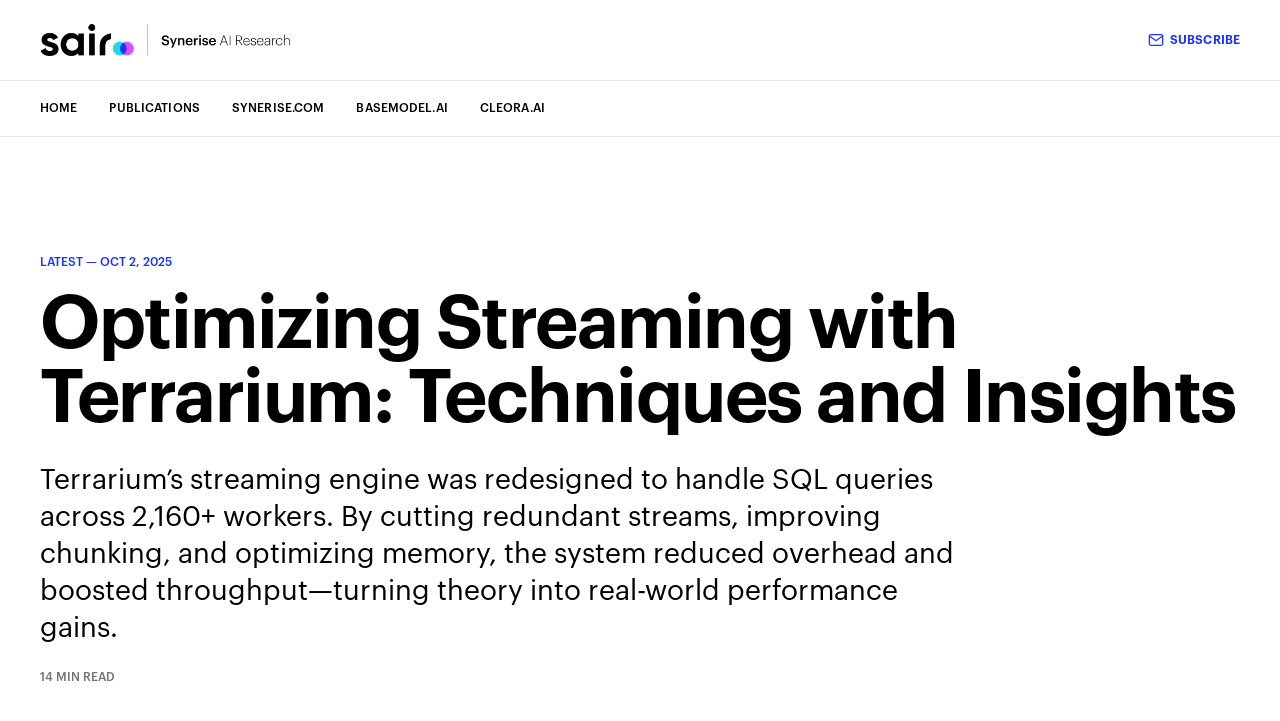

--- FILE ---
content_type: text/html; charset=utf-8
request_url: https://sair.synerise.com/
body_size: 7602
content:
<!DOCTYPE html>
<html lang="en">

<head>
    <meta charset="utf-8">
    <meta name="viewport" content="width=device-width, initial-scale=1">
    <title>Synerise AI/BigData Research | SAIR</title>
    <link rel="preconnect" href="https://fonts.googleapis.com">
    <link rel="preconnect" href="https://fonts.gstatic.com" crossorigin>
    <link rel="stylesheet" href="https://fonts.googleapis.com/css2?family=Lora:ital,wght@0,400;0,500;0,600;0,700;1,400;1,700&family=Inter:wght@400;500;600;700;800&display=swap">
    <link rel="stylesheet" href="https://sair.synerise.com/assets/built/screen.css?v=98b3feb65b">

    <meta name="description" content="Synerise AI/BigData Research is a lab focused on behavioral modeling, recommendations, large-scale data and graphs processing.">
    <link rel="icon" href="https://sair.synerise.com/content/images/size/w256h256/2021/12/synerise-avatar-s.png" type="image/png">
    <link rel="canonical" href="https://sair.synerise.com/">
    <meta name="referrer" content="no-referrer-when-downgrade">
    <link rel="next" href="https://sair.synerise.com/page/2/">
    
    <meta property="og:site_name" content="Synerise AI/BigData Research">
    <meta property="og:type" content="website">
    <meta property="og:title" content="Synerise AI Research">
    <meta property="og:description" content="The lab focused on behavioral modeling, recommendations, large-scale data and graphs processing. We share our ideas, models, and experimental results, also presenting our take on important breakthroughs and interesting technologies. We hope to build a better and more thorough.">
    <meta property="og:url" content="https://sair.synerise.com/">
    <meta property="og:image" content="https://sair.synerise.com/content/images/size/w1200/2024/08/64c907d028c2823d70e26f09_MicrosoftTeams-image--7--2.png">
    <meta name="twitter:card" content="summary_large_image">
    <meta name="twitter:title" content="Synerise AI Research">
    <meta name="twitter:description" content="The lab focused on behavioral modeling, recommendations, large-scale data and graphs processing. We share our ideas, models, and experimental results, also presenting our take on important breakthroughs and interesting technologies. We hope to build a better and more thorough.">
    <meta name="twitter:url" content="https://sair.synerise.com/">
    <meta name="twitter:image" content="https://sair.synerise.com/content/images/size/w1200/2024/08/64c907d028c2823d70e26f09_MicrosoftTeams-image--7--1.png">
    <meta name="twitter:site" content="@SAIRblog">
    <meta property="og:image:width" content="1200">
    <meta property="og:image:height" content="628">
    
    <script type="application/ld+json">
{
    "@context": "https://schema.org",
    "@type": "WebSite",
    "publisher": {
        "@type": "Organization",
        "name": "Synerise AI/BigData Research",
        "url": "https://sair.synerise.com/",
        "logo": {
            "@type": "ImageObject",
            "url": "https://sair.synerise.com/content/images/2022/01/sair-black-etext-1.png"
        }
    },
    "url": "https://sair.synerise.com/",
    "name": "Synerise AI/BigData Research",
    "image": {
        "@type": "ImageObject",
        "url": "https://sair.synerise.com/content/images/size/w1200/2024/08/64c907d028c2823d70e26f09_MicrosoftTeams-image--7-.png",
        "width": 1200,
        "height": 628
    },
    "mainEntityOfPage": "https://sair.synerise.com/",
    "description": "Synerise AI/BigData Research is a lab focused on behavioral modeling, recommendations, large-scale data and graphs processing."
}
    </script>

    <meta name="generator" content="Ghost 6.13">
    <link rel="alternate" type="application/rss+xml" title="Synerise AI/BigData Research" href="https://sair.synerise.com/rss/">
    <script defer src="https://cdn.jsdelivr.net/ghost/portal@~2.56/umd/portal.min.js" data-i18n="true" data-ghost="https://sair.synerise.com/" data-key="cfb0ec8313a422180c3c92907a" data-api="https://synerise-s-a.ghost.io/ghost/api/content/" data-locale="en" crossorigin="anonymous"></script><style id="gh-members-styles">.gh-post-upgrade-cta-content,
.gh-post-upgrade-cta {
    display: flex;
    flex-direction: column;
    align-items: center;
    font-family: -apple-system, BlinkMacSystemFont, 'Segoe UI', Roboto, Oxygen, Ubuntu, Cantarell, 'Open Sans', 'Helvetica Neue', sans-serif;
    text-align: center;
    width: 100%;
    color: #ffffff;
    font-size: 16px;
}

.gh-post-upgrade-cta-content {
    border-radius: 8px;
    padding: 40px 4vw;
}

.gh-post-upgrade-cta h2 {
    color: #ffffff;
    font-size: 28px;
    letter-spacing: -0.2px;
    margin: 0;
    padding: 0;
}

.gh-post-upgrade-cta p {
    margin: 20px 0 0;
    padding: 0;
}

.gh-post-upgrade-cta small {
    font-size: 16px;
    letter-spacing: -0.2px;
}

.gh-post-upgrade-cta a {
    color: #ffffff;
    cursor: pointer;
    font-weight: 500;
    box-shadow: none;
    text-decoration: underline;
}

.gh-post-upgrade-cta a:hover {
    color: #ffffff;
    opacity: 0.8;
    box-shadow: none;
    text-decoration: underline;
}

.gh-post-upgrade-cta a.gh-btn {
    display: block;
    background: #ffffff;
    text-decoration: none;
    margin: 28px 0 0;
    padding: 8px 18px;
    border-radius: 4px;
    font-size: 16px;
    font-weight: 600;
}

.gh-post-upgrade-cta a.gh-btn:hover {
    opacity: 0.92;
}</style>
    <script defer src="https://cdn.jsdelivr.net/ghost/sodo-search@~1.8/umd/sodo-search.min.js" data-key="cfb0ec8313a422180c3c92907a" data-styles="https://cdn.jsdelivr.net/ghost/sodo-search@~1.8/umd/main.css" data-sodo-search="https://synerise-s-a.ghost.io/" data-locale="en" crossorigin="anonymous"></script>
    
    <link href="https://sair.synerise.com/webmentions/receive/" rel="webmention">
    <script defer src="/public/cards.min.js?v=98b3feb65b"></script>
    <link rel="stylesheet" type="text/css" href="/public/cards.min.css?v=98b3feb65b">
    <script defer src="/public/member-attribution.min.js?v=98b3feb65b"></script>
    <script defer src="/public/ghost-stats.min.js?v=98b3feb65b" data-stringify-payload="false" data-datasource="analytics_events" data-storage="localStorage" data-host="https://sair.synerise.com/.ghost/analytics/api/v1/page_hit"  tb_site_uuid="d663d39b-90f2-452a-ac9f-05a6d103fde7" tb_post_uuid="undefined" tb_post_type="null" tb_member_uuid="undefined" tb_member_status="undefined"></script><style>:root {--ghost-accent-color: #1e33ff;}</style>
    <style>

  .gh-portal-triggerbtn-iframe{
    left:0px !important;
  }
    @font-face {
        font-family: Graphik;
        src: url("/assets/webfonts/Graphik-Regular.otf") format("opentype");
        font-weight: bold;
        font-style: normal;
        font-display: swap
    }

    @font-face {
        font-family: Graphik;
        src: url("/assets/webfonts/Graphik-RegularItalic.otf") format("opentype");
        font-weight: normal;
        font-style: italic;
        font-display: swap
    }

    @font-face {
        font-family: Graphik;
        src: url("/assets/webfonts/Graphik-BlackItalic.otf") format("opentype");
        font-weight: 900;
        font-style: italic;
        font-display: swap
    }

    @font-face {
        font-family: Graphik;
        src: url("/assets/webfonts/Graphik-LightItalic.otf") format("opentype");
        font-weight: 300;
        font-style: italic;
        font-display: swap
    }

    @font-face {
        font-family: Graphik;
        src: url("/assets/webfonts/Graphik-Extralight.otf") format("opentype");
        font-weight: 200;
        font-style: normal;
        font-display: swap
    }

    @font-face {
        font-family: Graphik;
        src: url("/assets/webfonts/Graphik-Super.otf") format("opentype");
        font-weight: normal;
        font-style: normal;
        font-display: swap
    }

    @font-face {
        font-family: Graphik;
        src: url("/assets/webfonts/Graphik-BoldItalic.otf") format("opentype");
        font-weight: bold;
        font-style: italic;
        font-display: swap
    }

    @font-face {
        font-family: Graphik;
        src: url("/assets/webfonts/Graphik-MediumItalic.otf") format("opentype");
        font-weight: 500;
        font-style: italic;
        font-display: swap
    }

    @font-face {
        font-family: Graphik;
        src: url("/assets/webfonts/Graphik-SemiboldItalic.otf") format("opentype");
        font-weight: 600;
        font-style: italic;
        font-display: swap
    }

    @font-face {
        font-family: Graphik;
        src: url("/assets/webfonts/Graphik-ThinItalic.otf") format("opentype");
        font-weight: 100;
        font-style: italic;
        font-display: swap
    }

    @font-face {
        font-family: Graphik;
        src: url("/assets/webfonts/Graphik-ExtralightItalic.otf") format("opentype");
        font-weight: 200;
        font-style: italic;
        font-display: swap
    }

    @font-face {
        font-family: Graphik;
        src: url("/assets/webfonts/Graphik-Black.otf") format("opentype");
        font-weight: 900;
        font-style: normal;
        font-display: swap
    }

    @font-face {
        font-family: Graphik;
        src: url("/assets/webfonts/Graphik-Medium.otf") format("opentype");
        font-weight: 500;
        font-style: normal;
        font-display: swap
    }

    @font-face {
        font-family: Graphik;
        src: url("/assets/webfonts/Graphik-Thin.otf") format("opentype");
        font-weight: 100;
        font-style: normal;
        font-display: swap
    }

    @font-face {
        font-family: Graphik;
        src: url("/assets/webfonts/Graphik-Regular.otf") format("opentype");
        font-weight: normal;
        font-style: normal;
        font-display: swap
    }

    @font-face {
        font-family: Graphik;
        src: url("/assets/webfonts/Graphik-SuperItalic.otf") format("opentype");
        font-weight: 900;
        font-style: italic;
        font-display: swap
    }

    @font-face {
        font-family: Graphik;
        src: url("/assets/webfonts/Graphik-Light.otf") format("opentype");
        font-weight: 300;
        font-style: normal;
        font-display: swap
    }

    @font-face {
        font-family: Graphik;
        src: url("/assets/webfonts/Graphik-Semibold.otf") format("opentype");
        font-weight: 600;
        font-style: normal;
        font-display: swap
    }

    :root {
        --font-sans: Graphik, Inter, -apple-system, BlinkMacSystemFont, Segoe UI, Helvetica, Arial, sans-serif;
        --font-serif: Graphik, Lora, Times, serif;
        --font-mono: Graphik, Menlo, Consolas, Monaco, Liberation Mono, Lucida Console, monospace;
    }
</style>
<style>
    .nav a {
        font-weight: 500;
    }

    .gh-card-image img {
        width: 100%
    }

    .gh-subscribe,
    .gh-powered-by,
    .gh-signup .gh-signup-description {
        display: none
    }

    .gh-article:not(.no-image) .gh-article-header>* {
        grid-column: main-start/main-end
    }
    
    h1, h2, h3, h4, h5, h6, strong, .gh-navigation-label {
    	font-weight: 500;
    }
    
    .home-template .gh-card-image {
    	margin: unset !important
    }
    
    .home-template .gh-card-header {
    	margin: 40px 0px 26px 0px;
    }
</style>
<link rel="stylesheet" href="https://cdnjs.cloudflare.com/ajax/libs/prism/1.28.0/themes/prism-tomorrow.min.css" integrity="sha512-vswe+cgvic/XBoF1OcM/TeJ2FW0OofqAVdCZiEYkd6dwGXthvkSFWOoGGJgS2CW70VK5dQM5Oh+7ne47s74VTg==" crossorigin="anonymous" referrerpolicy="no-referrer" />
<link rel="stylesheet" href="https://cdn.jsdelivr.net/npm/katex@0.16.0/dist/katex.css" crossorigin="anonymous">
<script defer src="https://cdn.jsdelivr.net/npm/katex@0.16.0/dist/katex.js" crossorigin="anonymous"></script>
<script defer src="https://cdn.jsdelivr.net/npm/katex@0.16.0/dist/contrib/auto-render.min.js" crossorigin="anonymous" onload="renderMathInElement(document.body);"></script>
</head>

<body class="home-template is-head-b--a_n">
    <div class="gh-site">
        <header id="gh-head" class="gh-head gh-outer">
            <div class="gh-head-inner gh-inner">
                <div class="gh-head-brand">
                    <a class="gh-head-logo" href="https://sair.synerise.com">
                            <img src="https://sair.synerise.com/content/images/2022/01/sair-black-etext-1.png" alt="Synerise AI/BigData Research">
                    </a>
                    <button class="gh-burger"></button>
                </div>

                <nav class="gh-head-menu">
                    <ul class="nav">
    <li class="nav-home nav-current"><a href="https://sair.synerise.com/">Home</a></li>
    <li class="nav-publications"><a href="https://sair.synerise.com/publications/">Publications</a></li>
    <li class="nav-synerise-com"><a href="https://synerise.com/">Synerise.com</a></li>
    <li class="nav-basemodel-ai"><a href="https://basemodel.ai/">Basemodel.ai</a></li>
    <li class="nav-cleora-ai"><a href="https://cleora.ai/">Cleora.ai</a></li>
</ul>

                </nav>

                <div class="gh-head-actions">
                        <a class="gh-head-btn" href="#/portal/signup" data-portal="signup">
                            <svg width="20" height="20" viewBox="0 0 20 20" fill="none" stroke="currentColor" xmlns="http://www.w3.org/2000/svg">
    <path d="M3.33332 3.33334H16.6667C17.5833 3.33334 18.3333 4.08334 18.3333 5.00001V15C18.3333 15.9167 17.5833 16.6667 16.6667 16.6667H3.33332C2.41666 16.6667 1.66666 15.9167 1.66666 15V5.00001C1.66666 4.08334 2.41666 3.33334 3.33332 3.33334Z" stroke-width="1.5" stroke-linecap="round" stroke-linejoin="round"/>
    <path d="M18.3333 5L9.99999 10.8333L1.66666 5" stroke-width="1.5" stroke-linecap="round" stroke-linejoin="round"/>
</svg>                            Subscribe
                        </a>
                </div>
            </div>
        </header>

        
<main id="gh-main" class="gh-main gh-outer">
    <div class="gh-inner">
                    <article class="gh-latest gh-card post featured">
                        <a class="gh-card-link" href="/optimizing-streaming-with-terrarium-techniques-and-insights/">
                            <header class="gh-card-header">
                                <div class="gh-article-meta">
                                    <span class="gh-card-date">Latest — <time datetime="2025-10-02">Oct 2, 2025</time></span>
                                </div>
                                <h2 class="gh-article-title gh-card-title">Optimizing Streaming with Terrarium: Techniques and Insights</h2>
                            </header>

                            <p class="gh-article-excerpt">Terrarium’s streaming engine was redesigned to handle SQL queries across 2,160+ workers. By cutting redundant streams, improving chunking, and optimizing memory, the system reduced overhead and boosted throughput—turning theory into real-world performance gains.</p>

                            <footer class="gh-card-meta">
                                <span class="gh-card-meta-wrapper">
                                    <span class="gh-card-duration">14 min read</span>

                                </span>
                            </footer>
                        </a>
                    </article>

        <div class="gh-wrapper">
            <section class="gh-section">
                <h2 class="gh-section-title">More issues</h2>

                <div class="gh-feed">
                                <article class="gh-card post">
    <a class="gh-card-link" href="/enhancing-streaming-and-request-handling-efficiency-with-grpc-and-coroutines-part-4/">
        <div class="gh-card-image" style="height: 249px; width: 100%; background-image: url(/content/images/size/w1200/2025/09/image---2025-09-01T115746.366.png); background-position: center; background-repeat: no-repeat; background-size: cover; margin: 20px 0px;"></div>
        <header class="gh-card-header">
            <h2 class="gh-card-title">Enhancing Streaming and Request Handling Efficiency with gRPC and Coroutines: Part 4</h2>
        </header>

        <div class="gh-card-excerpt">In this article, we dive into how a gateway can handle complex SQL queries by streaming results in manageable chunks instead of trying to load gigabytes of data at once. What I really like here is the transition from a blocking, synchronous model to an asynchronous coroutine-based approach.</div>

        <footer class="gh-card-meta">
            <time class="gh-card-date" datetime="2025-09-01">Sep 1, 2025</time>
            —
            <span class="gh-card-meta-wrapper">
                <span class="gh-card-duration">17 min read</span>

            </span>
        </footer>
    </a>
</article>                                <article class="gh-card post tag-bigdata tag-basemodel tag-ai">
    <a class="gh-card-link" href="/synerise-releases-latest-version-of-basemodel-ai-on-snowflake-marketplace/">
        <div class="gh-card-image" style="height: 249px; width: 100%; background-image: url(/content/images/size/w1200/2025/08/68920fcb01b7333bc58ede50_image---2025-08-05T155256.533.png); background-position: center; background-repeat: no-repeat; background-size: cover; margin: 20px 0px;"></div>
        <header class="gh-card-header">
            <h2 class="gh-card-title">Synerise Releases Latest Version of BaseModel.ai on Snowflake Marketplace</h2>
        </header>

        <div class="gh-card-excerpt">Synerise has launched the latest version of BaseModel.ai, a tool designed to work with behavioral data, now available on Snowflake Marketplace. This collaboration enables users to access advanced behavioral modeling, delivering personalized customer experiences through precise predictions.</div>

        <footer class="gh-card-meta">
            <time class="gh-card-date" datetime="2025-08-06">Aug 6, 2025</time>
            —
            <span class="gh-card-meta-wrapper">
                <span class="gh-card-duration">2 min read</span>

            </span>
        </footer>
    </a>
</article>                                <article class="gh-card post">
    <a class="gh-card-link" href="/the-evolution-of-the-recsys-challenge/">
        <div class="gh-card-image" style="height: 249px; width: 100%; background-image: url(/content/images/size/w1200/2025/03/1742389621987.png); background-position: center; background-repeat: no-repeat; background-size: cover; margin: 20px 0px;"></div>
        <header class="gh-card-header">
            <h2 class="gh-card-title">The Evolution of the RecSys Challenge</h2>
        </header>

        <div class="gh-card-excerpt">🚀 Introduction

Recommender systems have undergone significant evolution since their inception, gaining momentum after the landmark research paper published in 1994. The first research paper on recommender systems was published by Resnick, Iacovou, Suchak, Bergstrom, and Riedl. This field has expanded considerably over the years, driven by key challenges and competitions</div>

        <footer class="gh-card-meta">
            <time class="gh-card-date" datetime="2025-03-20">Mar 20, 2025</time>
            —
            <span class="gh-card-meta-wrapper">
                <span class="gh-card-duration">4 min read</span>

            </span>
        </footer>
    </a>
</article>                                <article class="gh-card post">
    <a class="gh-card-link" href="/enhancing-streaming-and-request-handling-efficiency-with-grpc-and-coroutines-part-3/">
        <div class="gh-card-image" style="height: 249px; width: 100%; background-image: url(/content/images/size/w1200/2025/03/1740749155531.jpeg); background-position: center; background-repeat: no-repeat; background-size: cover; margin: 20px 0px;"></div>
        <header class="gh-card-header">
            <h2 class="gh-card-title">Enhancing Streaming and Request Handling Efficiency with gRPC and Coroutines: Part 3</h2>
        </header>

        <div class="gh-card-excerpt">Overview

In previous articles, we primarily focused on the gateway side, where we handle requests from OQS and fetch the necessary data from workers. The gateway operates as both a client and a server.  To manage the heavy workload of handling 2,160 workers with only 64 threads, we use</div>

        <footer class="gh-card-meta">
            <time class="gh-card-date" datetime="2025-03-04">Mar 4, 2025</time>
            —
            <span class="gh-card-meta-wrapper">
                <span class="gh-card-duration">10 min read</span>

            </span>
        </footer>
    </a>
</article>                                <article class="gh-card post tag-terrarium tag-bigdata">
    <a class="gh-card-link" href="/enhancing-streaming-and-request-handling-efficiency-with-grpc-and-coroutines-part-2/">
        <div class="gh-card-image" style="height: 249px; width: 100%; background-image: url(/content/images/size/w1200/2025/01/1731577599677-1.jpeg); background-position: center; background-repeat: no-repeat; background-size: cover; margin: 20px 0px;"></div>
        <header class="gh-card-header">
            <h2 class="gh-card-title">Enhancing Streaming and Request Handling Efficiency with gRPC and Coroutines: Part 2</h2>
        </header>

        <div class="gh-card-excerpt">Explore how to handle thousands of workers (2,160 and growing) using gRPC, coroutines, and asynchronous communication.</div>

        <footer class="gh-card-meta">
            <time class="gh-card-date" datetime="2025-01-15">Jan 15, 2025</time>
            —
            <span class="gh-card-meta-wrapper">
                <span class="gh-card-duration">9 min read</span>

            </span>
        </footer>
    </a>
</article>                                <article class="gh-card post tag-bigdata featured">
    <a class="gh-card-link" href="/synerise-introduces-cleora-ai-2-0-redefining-entity-representation-learning/">
        <div class="gh-card-image" style="height: 249px; width: 100%; background-image: url(/content/images/size/w1200/2024/11/image--8-.png); background-position: center; background-repeat: no-repeat; background-size: cover; margin: 20px 0px;"></div>
        <header class="gh-card-header">
            <h2 class="gh-card-title">Synerise Introduces Cleora.ai 2.0: Redefining Entity Representation Learning</h2>
        </header>

        <div class="gh-card-excerpt">Synerise is thrilled to announce the release of Cleora.ai 2.0, the latest version of our cutting-edge, open-source solution for scalable and efficient entity representation learning.</div>

        <footer class="gh-card-meta">
            <time class="gh-card-date" datetime="2024-11-25">Nov 25, 2024</time>
            —
            <span class="gh-card-meta-wrapper">
                <span class="gh-card-duration">2 min read</span>

            </span>
        </footer>
    </a>
</article>                                <article class="gh-card post tag-terrarium tag-bigdata">
    <a class="gh-card-link" href="/enhancing-streaming-and-request-handling-efficiency-with-grpc-and-coroutines-part-1/">
        <div class="gh-card-image" style="height: 249px; width: 100%; background-image: url(/content/images/size/w1200/2025/01/1731577599677.jpeg); background-position: center; background-repeat: no-repeat; background-size: cover; margin: 20px 0px;"></div>
        <header class="gh-card-header">
            <h2 class="gh-card-title">Enhancing Streaming and Request Handling Efficiency with gRPC and Coroutines: Part 1</h2>
        </header>

        <div class="gh-card-excerpt">In this article, we dive deep into the technical challenges and solutions behind building a gateway server capable of handling millions of requests per minute.</div>

        <footer class="gh-card-meta">
            <time class="gh-card-date" datetime="2024-11-14">Nov 14, 2024</time>
            —
            <span class="gh-card-meta-wrapper">
                <span class="gh-card-duration">10 min read</span>

            </span>
        </footer>
    </a>
</article>                                <article class="gh-card post">
    <a class="gh-card-link" href="/ai-for-good-cleora-ai-created-by-synerise-in-biomedical-sciences/">
        <div class="gh-card-image" style="height: 249px; width: 100%; background-image: url(/content/images/size/w1200/2024/09/IMG_9543.jpeg); background-position: center; background-repeat: no-repeat; background-size: cover; margin: 20px 0px;"></div>
        <header class="gh-card-header">
            <h2 class="gh-card-title">AI for good: Cleora.AI created by Synerise in Biomedical Sciences.</h2>
        </header>

        <div class="gh-card-excerpt">Artificial Intelligence for drug development in medicine is very hot topic nowadays - which definitely will revolutionize this market segment in the next few years. How can we support this transformation by open sourcing top-notch AI solution which we created in Synerise? 



&quot;Drug companies look to AI to end</div>

        <footer class="gh-card-meta">
            <time class="gh-card-date" datetime="2024-09-28">Sep 28, 2024</time>
            —
            <span class="gh-card-meta-wrapper">
                <span class="gh-card-duration">7 min read</span>

            </span>
        </footer>
    </a>
</article>                                <article class="gh-card post featured">
    <a class="gh-card-link" href="/basemodel-vs-meta-ais-hstu-for-sequential-recommendations/">
        <div class="gh-card-image" style="height: 249px; width: 100%; background-image: url(/content/images/size/w1200/2024/07/BaseModel_HSTU_baner.png); background-position: center; background-repeat: no-repeat; background-size: cover; margin: 20px 0px;"></div>
        <header class="gh-card-header">
            <h2 class="gh-card-title">BaseModel vs HSTU for sequential recommendations</h2>
        </header>

        <div class="gh-card-excerpt">In May 2024, a preprint titled &quot;Actions Speak Louder than Words: Trillion-Parameter Sequential Transducers for Generative Recommendations&quot; [1] was posted by Meta AI researchers to ArXiv. The preprint introduced a novel recommender, referred to as &#39;HSTU&#39; which stands for “Hierarchical Sequential Transduction Units” promising new state-of-the-art</div>

        <footer class="gh-card-meta">
            <time class="gh-card-date" datetime="2024-07-04">Jul 4, 2024</time>
            —
            <span class="gh-card-meta-wrapper">
                <span class="gh-card-duration">4 min read</span>

            </span>
        </footer>
    </a>
</article>                </div>

                <button class="gh-loadmore gh-btn">Load more issues</button>
            </section>

            <aside class="gh-sidebar">
                <section class="gh-section">
                    <h2 class="gh-section-title">About</h2>

                    <div class="gh-about">
                            <img class="gh-about-icon" src="https://sair.synerise.com/content/images/2021/12/synerise-avatar-s.png" alt="Synerise AI/BigData Research">

                        <section class="gh-about-wrapper">
                            <h3 class="gh-about-title">Synerise AI/BigData Research</h3>
                            <p class="gh-about-description">The lab focused on behavioral modeling, recommendations, large-scale data and graphs processing. We share our ideas, models, and experimental results, also presenting our take on important breakthroughs and interesting technologies. We hope to build a better and more thorough understanding of the field. We believe in the importance of this research not only from a business perspective but most importantly as a study of human decision-making processes.</p>
                        </section>
                    </div>

                        <div class="gh-signup">
                                <p class="gh-signup-description">Sign up now to get access to the library of members-only issues.</p>

                                <a class="gh-subscribe-input" href="#/portal/signup" data-portal="signup">
                                    <div class="gh-subscribe-input-text">
                                        <svg width="20" height="20" viewBox="0 0 20 20" fill="none" stroke="currentColor" xmlns="http://www.w3.org/2000/svg">
    <path d="M3.33332 3.33334H16.6667C17.5833 3.33334 18.3333 4.08334 18.3333 5.00001V15C18.3333 15.9167 17.5833 16.6667 16.6667 16.6667H3.33332C2.41666 16.6667 1.66666 15.9167 1.66666 15V5.00001C1.66666 4.08334 2.41666 3.33334 3.33332 3.33334Z" stroke-width="1.5" stroke-linecap="round" stroke-linejoin="round"/>
    <path d="M18.3333 5L9.99999 10.8333L1.66666 5" stroke-width="1.5" stroke-linecap="round" stroke-linejoin="round"/>
</svg>                                        jamie@example.com
                                    </div>
                                    <div class="gh-subscribe-input-btn">Subscribe</div>
                                </a>
                        </div>
                </section>

                        <section class="gh-section">
                            <h3 class="gh-section-title">Featured</h3>

                            <div class="gh-featured gh-feed">
                                    <article class="gh-card post featured">
    <a class="gh-card-link" href="/optimizing-streaming-with-terrarium-techniques-and-insights/">
        <div class="gh-card-image" style="height: 249px; width: 100%; background-image: url(/content/images/size/w1200/2025/10/cover.png); background-position: center; background-repeat: no-repeat; background-size: cover; margin: 20px 0px;"></div>
        <header class="gh-card-header">
            <h2 class="gh-card-title">Optimizing Streaming with Terrarium: Techniques and Insights</h2>
        </header>

        <div class="gh-card-excerpt">Terrarium’s streaming engine was redesigned to handle SQL queries across 2,160+ workers. By cutting redundant streams, improving chunking, and optimizing memory, the system reduced overhead and boosted throughput—turning theory into real-world performance gains.</div>

        <footer class="gh-card-meta">
            <time class="gh-card-date" datetime="2025-10-02">Oct 2, 2025</time>
            —
            <span class="gh-card-meta-wrapper">
                <span class="gh-card-duration">14 min read</span>

            </span>
        </footer>
    </a>
</article>                                    <article class="gh-card post featured">
    <a class="gh-card-link" href="/synerise-introduces-cleora-ai-2-0-redefining-entity-representation-learning/">
        <div class="gh-card-image" style="height: 249px; width: 100%; background-image: url(/content/images/size/w1200/2024/11/image--8-.png); background-position: center; background-repeat: no-repeat; background-size: cover; margin: 20px 0px;"></div>
        <header class="gh-card-header">
            <h2 class="gh-card-title">Synerise Introduces Cleora.ai 2.0: Redefining Entity Representation Learning</h2>
        </header>

        <div class="gh-card-excerpt">Synerise is thrilled to announce the release of Cleora.ai 2.0, the latest version of our cutting-edge, open-source solution for scalable and efficient entity representation learning.</div>

        <footer class="gh-card-meta">
            <time class="gh-card-date" datetime="2024-11-25">Nov 25, 2024</time>
            —
            <span class="gh-card-meta-wrapper">
                <span class="gh-card-duration">2 min read</span>

            </span>
        </footer>
    </a>
</article>                                    <article class="gh-card post featured">
    <a class="gh-card-link" href="/basemodel-vs-meta-ais-hstu-for-sequential-recommendations/">
        <div class="gh-card-image" style="height: 249px; width: 100%; background-image: url(/content/images/size/w1200/2024/07/BaseModel_HSTU_baner.png); background-position: center; background-repeat: no-repeat; background-size: cover; margin: 20px 0px;"></div>
        <header class="gh-card-header">
            <h2 class="gh-card-title">BaseModel vs HSTU for sequential recommendations</h2>
        </header>

        <div class="gh-card-excerpt">In May 2024, a preprint titled &quot;Actions Speak Louder than Words: Trillion-Parameter Sequential Transducers for Generative Recommendations&quot; [1] was posted by Meta AI researchers to ArXiv. The preprint introduced a novel recommender, referred to as &#39;HSTU&#39; which stands for “Hierarchical Sequential Transduction Units” promising new state-of-the-art</div>

        <footer class="gh-card-meta">
            <time class="gh-card-date" datetime="2024-07-04">Jul 4, 2024</time>
            —
            <span class="gh-card-meta-wrapper">
                <span class="gh-card-duration">4 min read</span>

            </span>
        </footer>
    </a>
</article>                            </div>
                        </section>

                        <section class="gh-section">
                            <h3 class="gh-section-title">Topics</h3>

                            <div class="gh-topic">
                                    <a class="gh-topic-item" href="/tag/ai/">
                                        <h3 class="gh-topic-name">ai</h3>
                                        <span class="gh-topic-count">
                                            1 issue
                                        </span>
                                    </a>
                                    <a class="gh-topic-item" href="/tag/basemodel/">
                                        <h3 class="gh-topic-name">basemodel</h3>
                                        <span class="gh-topic-count">
                                            1 issue
                                        </span>
                                    </a>
                                    <a class="gh-topic-item" href="/tag/bigdata/">
                                        <h3 class="gh-topic-name">bigdata</h3>
                                        <span class="gh-topic-count">
                                            6 issues
                                        </span>
                                    </a>
                                    <a class="gh-topic-item" href="/tag/terrarium/">
                                        <h3 class="gh-topic-name">terrarium</h3>
                                        <span class="gh-topic-count">
                                            4 issues
                                        </span>
                                    </a>
                            </div>
                        </section>
            </aside>
        </div>
    </div>
</main>

            <div class="gh-subscribe">
                <div class="gh-outer">
                    <section class="gh-subscribe-inner">
                            <h3 class="gh-subscribe-title">Subscribe to Synerise AI/BigData Research</h3>

                            <div class="gh-subscribe-description">Don’t miss out on the latest issues. Sign up now to get access to the library of members-only issues.</div>

                            <a class="gh-subscribe-input" href="#/portal/signup" data-portal="signup">
                                <div class="gh-subscribe-input-text">
                                    <svg width="20" height="20" viewBox="0 0 20 20" fill="none" stroke="currentColor" xmlns="http://www.w3.org/2000/svg">
    <path d="M3.33332 3.33334H16.6667C17.5833 3.33334 18.3333 4.08334 18.3333 5.00001V15C18.3333 15.9167 17.5833 16.6667 16.6667 16.6667H3.33332C2.41666 16.6667 1.66666 15.9167 1.66666 15V5.00001C1.66666 4.08334 2.41666 3.33334 3.33332 3.33334Z" stroke-width="1.5" stroke-linecap="round" stroke-linejoin="round"/>
    <path d="M18.3333 5L9.99999 10.8333L1.66666 5" stroke-width="1.5" stroke-linecap="round" stroke-linejoin="round"/>
</svg>                                    jamie@example.com
                                </div>
                                <div class="gh-subscribe-input-btn">Subscribe</div>
                            </a>
                    </section>
                </div>
            </div>

        <footer class="gh-foot gh-outer">
            <div class="gh-foot-inner gh-inner">
                <div class="gh-copyright">
                    Synerise AI/BigData Research © 2026
                </div>

                <nav class="gh-foot-menu">
                    <ul class="nav">
    <li class="nav-data-privacy"><a href="https://synerise.com/legal/privacy-policy">Data &amp; privacy</a></li>
    <li class="nav-contact"><a href="https://sair.synerise.com/contact/">Contact</a></li>
</ul>

                </nav>

                <div class="gh-powered-by">
                    <a href="https://ghost.org/" target="_blank" rel="noopener">Powered by Ghost</a>
                </div>
            </div>
        </footer>
    </div>


    <script src="https://sair.synerise.com/assets/built/main.min.js?v=98b3feb65b"></script>

    <!-- Start of HubSpot Embed Code -->
<script type="text/javascript" id="hs-script-loader" async defer src="//js-eu1.hs-scripts.com/25951403.js"></script>
<!-- End of HubSpot Embed Code -->


<!-- Google tag (gtag.js) -->
<script async src="https://www.googletagmanager.com/gtag/js?id=G-MSW1SG5SLJ"></script>
<script>
  window.dataLayer = window.dataLayer || [];
  function gtag(){dataLayer.push(arguments);}
  gtag('js', new Date());

  gtag('config', 'G-MSW1SG5SLJ');
</script>

<script>
    function onSyneriseLoad() {
        SR.init({
            'trackerKey':'B264B70A-42D8-B6B7-13E5-AC35EEFA0B59',
            'domain': '.synerise.com'
        });
    }

    (function(s,y,n,e,r,i,se){s['SyneriseObjectNamespace']=r;s[r]=s[r]||[],
     s[r]._t=1*new Date(),s[r]._i=0,s[r]._l=i;var z=y.createElement(n),
     se=y.getElementsByTagName(n)[0];z.async=1;z.src=e;se.parentNode.insertBefore(z,se);
     z.onload=z.onreadystatechange=function(){var rdy=z.readyState;
     if(!rdy||/complete|loaded/.test(z.readyState)){s[i]();z.onload = null;
     z.onreadystatechange=null;}};})(window,document,'script',
     '//www.snrcdn.net/sdk/3.0/synerise-javascript-sdk.min.js','SR', 'onSyneriseLoad');
</script>
<script src="https://cdnjs.cloudflare.com/ajax/libs/prism/1.28.0/components/prism-core.min.js" integrity="sha512-9khQRAUBYEJDCDVP2yw3LRUQvjJ0Pjx0EShmaQjcHa6AXiOv6qHQu9lCAIR8O+/D8FtaCoJ2c0Tf9Xo7hYH01Q==" crossorigin="anonymous" referrerpolicy="no-referrer"></script>
<script src="https://cdnjs.cloudflare.com/ajax/libs/prism/1.28.0/plugins/autoloader/prism-autoloader.min.js" integrity="sha512-fTl/qcO1VgvKtOMApX2PdZzkziyr2stM65GYPLGuYMnuMm1z2JLJG6XVU7C/mR+E7xBUqCivykuhlzfqxXBXbg==" crossorigin="anonymous" referrerpolicy="no-referrer"></script>
</body>

</html>

--- FILE ---
content_type: text/css
request_url: https://sair.synerise.com/public/cards.min.css?v=98b3feb65b
body_size: 7024
content:
.kg-audio-card,.kg-audio-card *{box-sizing:border-box}.kg-audio-card{display:flex;width:100%;min-height:96px;border-radius:6px;padding:4px;background:#fff;color:#222;box-shadow:inset 0 0 0 1px rgba(124,139,154,.25);font-family:-apple-system,BlinkMacSystemFont,"Segoe UI","Roboto","Oxygen","Ubuntu","Cantarell","Fira Sans","Droid Sans","Helvetica Neue",sans-serif}.kg-audio-card+.kg-audio-card{margin-top:1em}.kg-audio-thumbnail{display:flex;justify-content:center;align-items:center;width:80px;min-width:80px;margin:8px;background:0 0;object-fit:cover;aspect-ratio:1/1;border-radius:3px}.kg-audio-thumbnail.placeholder{background:var(--ghost-accent-color)}.kg-audio-thumbnail.placeholder svg{width:24px;height:24px;fill:#fff}.kg-audio-player-container{position:relative;display:flex;flex-direction:column;justify-content:space-between;width:100%;--seek-before-width:0%;--volume-before-width:100%;--buffered-width:0%}.kg-audio-title{width:100%;margin:8px 0 0;padding:8px 12px;border:0;font-family:inherit;font-size:16px;font-weight:600;line-height:1.15em;background:0 0}.kg-audio-player{display:flex;flex-grow:1;align-items:center;padding:8px 12px}.kg-audio-current-time,.kg-audio-time{font-family:inherit;font-size:12.5px;font-weight:500;line-height:1em;white-space:nowrap}.kg-audio-current-time{min-width:38px;padding:0 4px}.kg-audio-time{width:56px;color:#ababab}.kg-audio-duration{padding:0 4px}.kg-audio-pause-icon,.kg-audio-play-icon{position:relative;bottom:1px;padding:0 4px 0 0;font-size:0;background:0 0}.kg-audio-hide{display:none!important}.kg-audio-pause-icon svg,.kg-audio-play-icon svg{width:14px;height:14px;fill:currentColor}.kg-audio-seek-slider{flex-grow:1;margin:0 4px}@media (max-width:640px){.kg-audio-seek-slider{display:none}}.kg-audio-playback-rate{min-width:37px;padding:0 4px;font-family:inherit;font-size:12.5px;font-weight:600;line-height:1em;text-align:left;background:0 0;white-space:nowrap}@media (max-width:640px){.kg-audio-playback-rate{padding-left:8px}}.kg-audio-mute-icon,.kg-audio-unmute-icon{position:relative;bottom:-1px;padding:0 4px;font-size:0;background:0 0}@media (max-width:640px){.kg-audio-mute-icon,.kg-audio-unmute-icon{margin-left:auto}}.kg-audio-mute-icon svg,.kg-audio-unmute-icon svg{width:16px;height:16px;fill:currentColor}.kg-audio-volume-slider{width:80px}@media (max-width:400px){.kg-audio-volume-slider{display:none}}.kg-audio-seek-slider::before,.kg-audio-volume-slider::before{content:"";position:absolute;left:0;width:var(--seek-before-width)!important;height:4px;cursor:pointer;background-color:currentColor;border-radius:2px}.kg-audio-volume-slider::before{width:var(--volume-before-width)!important}.kg-audio-player-container input[type=range]{position:relative;-webkit-appearance:none;background:0 0;height:auto;padding:0;border:0}.kg-audio-player-container input[type=range]:focus,.kg-video-card input[type=range]:focus{outline:0}.kg-audio-player-container input[type=range]::-webkit-slider-thumb{-webkit-appearance:none}.kg-audio-player-container button,.kg-video-card button{display:flex;align-items:center;border:0;cursor:pointer}.kg-audio-player-container input[type=range]::-webkit-slider-runnable-track{width:100%;height:4px;cursor:pointer;background:rgba(124,139,154,.25);border-radius:2px}.kg-audio-player-container input[type=range]::-webkit-slider-thumb{position:relative;box-sizing:content-box;width:13px;height:13px;margin:-5px 0 0;border:0;cursor:pointer;background:#fff;border-radius:50%;box-shadow:0 0 0 1px rgba(0,0,0,.08),0 1px 4px rgba(0,0,0,.24)}.kg-audio-player-container input[type=range]:active::-webkit-slider-thumb{transform:scale(1.2)}.kg-audio-player-container input[type=range]::-moz-range-track{width:100%;height:4px;cursor:pointer;background:rgba(124,139,154,.25);border-radius:2px}.kg-audio-player-container input[type=range]::-moz-range-progress{background:currentColor;border-radius:2px}.kg-audio-player-container input[type=range]::-moz-range-thumb{box-sizing:content-box;width:13px;height:13px;border:0;cursor:pointer;background:#fff;border-radius:50%;box-shadow:0 0 0 1px rgba(0,0,0,.08),0 1px 4px rgba(0,0,0,.24)}.kg-audio-player-container input[type=range]:active::-moz-range-thumb{transform:scale(1.2)}.kg-audio-player-container input[type=range]::-ms-track{width:100%;height:3px;border:solid transparent;color:transparent;cursor:pointer;background:0 0}.kg-audio-player-container input[type=range]::-ms-fill-lower{background:#fff}.kg-audio-player-container input[type=range]::-ms-fill-upper{background:currentColor}.kg-audio-player-container input[type=range]::-ms-thumb{box-sizing:content-box;width:13px;height:13px;border:0;cursor:pointer;background:#fff;border-radius:50%;box-shadow:0 0 0 1px rgba(0,0,0,.08),0 1px 4px rgba(0,0,0,.24)}.kg-audio-player-container input[type=range]:active::-ms-thumb{transform:scale(1.2)}.kg-blockquote-alt{font-size:1.5em;font-style:italic;line-height:1.7em;text-align:center;padding:0 2.5em}@media (max-width:800px){.kg-blockquote-alt{font-size:1.4em;padding-left:2em;padding-right:2em}}@media (max-width:600px){.kg-blockquote-alt{font-size:1.2em;padding-left:1.75em;padding-right:1.75em}}.kg-bookmark-card,.kg-bookmark-card *{box-sizing:border-box}.kg-bookmark-card,.kg-bookmark-publisher{position:relative}.kg-bookmark-card a.kg-bookmark-container,.kg-bookmark-card a.kg-bookmark-container:hover{display:flex;background:#fff;text-decoration:none;border-radius:6px;border:1px solid rgb(124 139 154/25%);overflow:hidden;color:#222}.kg-bookmark-content{display:flex;flex-direction:column;flex-grow:1;flex-basis:100%;align-items:flex-start;justify-content:flex-start;padding:20px;overflow:hidden;font-family:-apple-system,BlinkMacSystemFont,"Segoe UI","Roboto","Oxygen","Ubuntu","Cantarell","Fira Sans","Droid Sans","Helvetica Neue",sans-serif}.kg-bookmark-title{font-size:15px;line-height:1.4em;font-weight:600}.kg-bookmark-description{display:-webkit-box;font-size:14px;line-height:1.5em;margin-top:3px;font-weight:400;max-height:44px;overflow-y:hidden;opacity:.7;-webkit-line-clamp:2;-webkit-box-orient:vertical}.kg-bookmark-metadata{display:flex;align-items:center;margin-top:22px;width:100%;font-size:14px;font-weight:500;white-space:nowrap}.kg-bookmark-metadata>:not(img){opacity:.7}.kg-bookmark-icon{width:20px;height:20px;margin-right:6px}.kg-bookmark-author{display:inline}.kg-bookmark-publisher{text-overflow:ellipsis;overflow:hidden;max-width:240px;white-space:nowrap;display:block;line-height:1.65em}.kg-bookmark-metadata>span:nth-of-type(2){font-weight:400}.kg-bookmark-metadata>span:nth-of-type(2):before{content:"•";margin:0 6px}.kg-bookmark-metadata>span:last-of-type{overflow:hidden;text-overflow:ellipsis}.kg-bookmark-thumbnail{position:relative;flex-grow:1;min-width:33%}.kg-bookmark-thumbnail img,.kg-collection-card-img img{position:absolute;width:100%;height:100%;object-fit:cover}.kg-bookmark-thumbnail img{top:0;left:0;border-radius:0 2px 2px 0}.kg-button-card,.kg-button-card *{box-sizing:border-box}.kg-button-card,.kg-button-card a.kg-btn{display:flex;position:static;align-items:center}.kg-button-card{width:100%;justify-content:center}.kg-button-card.kg-align-left{justify-content:flex-start}.kg-button-card a.kg-btn{padding:0 1.2em;height:2.4em;line-height:1em;font-family:-apple-system,BlinkMacSystemFont,"Segoe UI","Roboto","Oxygen","Ubuntu","Cantarell","Fira Sans","Droid Sans","Helvetica Neue",sans-serif;font-size:.95em;font-weight:600;text-decoration:none;border-radius:5px;transition:opacity .2s ease-in-out}.kg-button-card a.kg-btn:hover{opacity:.85}.kg-button-card a.kg-btn-accent{background-color:var(--ghost-accent-color);color:#fff}.kg-callout-card,.kg-callout-card *{box-sizing:border-box}.kg-callout-card{display:flex;padding:1.2em 1.6em;border-radius:8px}.kg-callout-card-grey{background:rgba(124,139,154,.13)}.kg-callout-card-white{background:0 0;box-shadow:inset 0 0 0 1px rgba(124,139,154,.2)}.kg-callout-card-blue{background:rgba(33,172,232,.12)}.kg-callout-card-green{background:rgba(52,183,67,.12)}.kg-callout-card-yellow{background:rgba(240,165,15,.13)}.kg-callout-card-red{background:rgba(209,46,46,.11)}.kg-callout-card-pink{background:rgba(225,71,174,.11)}.kg-callout-card-purple{background:rgba(135,85,236,.12)}.kg-callout-card-accent{background:var(--ghost-accent-color);color:#fff}.kg-callout-card.kg-callout-card-accent a{color:#fff;text-decoration:underline}.kg-callout-card div.kg-callout-emoji{padding-right:.8em;line-height:1.25em;font-size:1.15em}.kg-callout-card div.kg-callout-text{font-size:.95em;line-height:1.5em}.kg-callout-card+.kg-callout-card{margin-top:1em}.kg-collection-card{width:100%;margin-top:6vmin}.kg-collection-card+*{margin-top:6vmin}.kg-collection-card-title{margin:.8rem 0 1.6rem;font-size:1.5rem;font-weight:700;text-transform:uppercase}a.kg-collection-card-post-wrapper{text-decoration:none;color:var(--text-color)}a.kg-collection-card-post-wrapper:hover{opacity:1}.kg-collection-card-post{display:flex;gap:3.2rem}.kg-collection-card-img{position:relative;aspect-ratio:3/2}.kg-collection-card-img img{inset:0}a.kg-collection-card-post-wrapper:hover img{opacity:.92;transition:all .2s ease}.kg-collection-card-content{display:flex;flex-direction:column;font-size:1.6rem}h2.kg-collection-card-post-title,p.kg-collection-card-post-excerpt{overflow:hidden;display:-webkit-box;-webkit-box-orient:vertical;-webkit-line-clamp:2}h2.kg-collection-card-post-title{margin:0;font-size:2.4rem}p.kg-collection-card-post-excerpt{margin-top:1.2rem;line-height:1.4}.kg-collection-card-post-meta{display:flex;opacity:.5;margin-top:1.2rem;font-size:1.3rem;font-weight:500}.kg-collection-card-list{display:flex;flex-direction:column;gap:3.2rem}@media (max-width:767px){.kg-collection-card-list .kg-collection-card-post{flex-direction:column}}.kg-collection-card-list .kg-collection-card-img{flex:0 0 30%}.kg-collection-card-grid{display:grid;grid-template-columns:repeat(1,minmax(0,1fr));gap:2.4rem}@media (min-width:640px){.kg-collection-card-grid:not(.columns-1){grid-template-columns:repeat(2,minmax(0,1fr))}}@media (min-width:1024px){.kg-collection-card-grid:not(.columns-1):not(.columns-2){grid-template-columns:repeat(3,minmax(0,1fr));gap:3.2rem}.kg-collection-card-grid.columns-1{gap:4.8rem}.kg-collection-card-grid.columns-2{gap:4rem}}@media (min-width:1280px){.kg-collection-card-grid:not(.columns-1):not(.columns-2):not(.columns-3){grid-template-columns:repeat(4,minmax(0,1fr))}}.kg-collection-card-grid .kg-collection-card-post{flex-direction:column;gap:1.2rem}@media (min-width:1024px){.kg-collection-card-grid.columns-1 .kg-collection-card-post{gap:2rem}.kg-collection-card-grid.columns-2 .kg-collection-card-post{gap:1.6rem}}.kg-collection-card-grid.columns-1 .kg-collection-card-img,.kg-collection-card-grid.columns-2 .kg-collection-card-img{aspect-ratio:16/9}.kg-collection-card-grid .kg-collection-card-content{font-size:1.5rem}@media (min-width:640px){.kg-collection-card-grid .kg-collection-card-content{font-size:1.6rem}}@media (min-width:1024px){.kg-collection-card-grid.columns-1 .kg-collection-card-content{font-size:1.8rem}.kg-collection-card-grid.columns-3 .kg-collection-card-content,.kg-collection-card-grid.columns-4 .kg-collection-card-content{font-size:1.5rem}}.kg-collection-card-grid h2.kg-collection-card-post-title{font-size:1.7rem}.kg-collection-card-grid .kg-collection-card-post-meta{font-size:1.25rem}@media (min-width:640px){.kg-collection-card-grid h2.kg-collection-card-post-title{font-size:1.9rem}.kg-collection-card-grid.columns-1 h2.kg-collection-card-post-title{font-size:2.4rem}.kg-collection-card-grid:not(.columns-3):not(.columns-4) .kg-collection-card-post-meta{font-size:1.3rem}}@media (min-width:1024px){.kg-collection-card-grid.columns-1 h2.kg-collection-card-post-title{font-size:3.6rem}.kg-collection-card-grid.columns-2 h2.kg-collection-card-post-title{font-size:2.4rem}.kg-collection-card-grid.columns-1 .kg-collection-card-post-meta{font-size:1.4rem}}@media (min-width:1280px){.kg-collection-card-grid.columns-4 h2.kg-collection-card-post-title{font-size:1.7rem}}.kg-cta-card,.kg-cta-card *{box-sizing:border-box}.kg-cta-card{display:flex;flex-direction:column;border-radius:8px}.kg-cta-bg-grey{background:rgba(151,163,175,.14)}.kg-cta-bg-white{background:0 0;box-shadow:inset 0 0 0 1px rgba(124,139,154,.2)}.kg-cta-bg-blue{background:rgba(33,172,232,.12)}.kg-cta-bg-green{background:rgba(52,183,67,.12)}.kg-cta-bg-yellow{background:rgba(240,165,15,.13)}.kg-cta-bg-red{background:rgba(209,46,46,.11)}.kg-cta-bg-pink{background:rgba(225,71,174,.11)}.kg-cta-bg-purple{background:rgba(135,85,236,.12)}.kg-cta-sponsor-label-wrapper{margin:0 1.5em;padding:.7em 0;border-bottom:1px solid rgba(124,139,154,.2)}@media (max-width:600px){.kg-cta-sponsor-label-wrapper{margin:0 1.25em;padding:.5em 0}}.kg-cta-bg-none .kg-cta-sponsor-label-wrapper{margin:0;padding-top:0}.kg-cta-bg-none.kg-cta-no-dividers .kg-cta-sponsor-label-wrapper,.kg-cta-has-img .kg-cta-sponsor-label-wrapper:not(.kg-cta-bg-none .kg-cta-sponsor-label-wrapper):not(.kg-cta-minimal .kg-cta-sponsor-label-wrapper){border-bottom:0}.kg-cta-sponsor-label{font-family:-apple-system,BlinkMacSystemFont,"Segoe UI","Roboto","Oxygen","Ubuntu","Cantarell","Fira Sans","Droid Sans","Helvetica Neue",sans-serif;font-size:12px;font-weight:600;text-transform:uppercase;text-wrap:pretty}.kg-cta-sponsor-label span:not(a span){color:color-mix(in srgb,currentColor 45%,transparent)}.kg-cta-sponsor-label a,.kg-cta-sponsor-label a span,.kg-cta-text a{color:currentColor;transition:opacity .15s ease-in-out}.kg-cta-sponsor-label a:hover,.kg-cta-sponsor-label a:hover span{color:currentColor;opacity:.85}.kg-cta-link-accent .kg-cta-sponsor-label a{color:var(--ghost-accent-color)}.kg-cta-content{display:flex;padding:1.5em;gap:1.5em}@media (max-width:600px){.kg-cta-content{padding:1.25em;gap:1.25em}}.kg-cta-has-img .kg-cta-sponsor-label-wrapper+.kg-cta-content:not(.kg-cta-bg-none .kg-cta-content):not(.kg-cta-minimal .kg-cta-content){padding-top:0}.kg-cta-bg-none .kg-cta-content{padding:1.5em 0;border-bottom:1px solid rgba(124,139,154,.2)}.kg-cta-bg-none.kg-cta-no-dividers .kg-cta-content{padding:0;border-bottom:none}.kg-cta-bg-none:not(.kg-cta-no-dividers) .kg-cta-content:not(.kg-cta-sponsor-label-wrapper+.kg-cta-content){border-top:1px solid rgba(124,139,154,.2)}@media (max-width:600px){.kg-cta-bg-none .kg-cta-content{padding:1.25em 0}}.kg-cta-minimal .kg-cta-content{flex-direction:row}@media (max-width:600px){.kg-cta-minimal .kg-cta-content{flex-direction:column;gap:1.6rem}}.kg-cta-immersive .kg-cta-content{flex-direction:column}.kg-cta-content-inner{display:flex;flex-direction:column;gap:1.5em}@media (max-width:600px){.kg-cta-content-inner{gap:1.25em}}.kg-cta-immersive.kg-cta-centered .kg-cta-content-inner,a.kg-cta-button{align-items:center}.kg-cta-image-container{flex-shrink:0}.kg-cta-image-container img{width:100%;height:auto;margin:0;object-fit:cover;border-radius:6px}.kg-cta-minimal .kg-cta-image-container img{width:64px;height:64px}@media (max-width:600px){.kg-cta-minimal .kg-cta-image-container img{width:52px;height:52px}}.kg-cta-text p{margin:0;line-height:1.5em;text-wrap:pretty}.kg-cta-bg-none .kg-cta-text p{line-height:unset}.kg-cta-immersive.kg-cta-centered .kg-cta-text{text-align:center}.kg-cta-text p+p{margin-top:1.25em}.kg-cta-text a:hover{color:currentColor;opacity:.85}.kg-cta-link-accent .kg-cta-text a,.kg-file-card-icon svg,.kg-header-card h2.kg-header-card-header a,.kg-header-card h3.kg-header-card-subheader a{color:var(--ghost-accent-color)}a.kg-cta-button{display:flex;position:static;justify-content:center;padding:0 1em;height:2.5em;font-family:-apple-system,BlinkMacSystemFont,"Segoe UI","Roboto","Oxygen","Ubuntu","Cantarell","Fira Sans","Droid Sans","Helvetica Neue",sans-serif;font-size:.95em;font-weight:500;line-height:1.65;text-decoration:none;border-radius:6px;transition:opacity .15s ease-in-out;width:max-content}a.kg-cta-button:hover{opacity:.85}a.kg-cta-button.kg-style-accent{background-color:var(--ghost-accent-color)}.kg-cta-immersive.kg-cta-has-img a.kg-cta-button{width:100%}.kg-file-card,.kg-file-card *{box-sizing:border-box}.kg-file-card{display:flex}.kg-file-card a.kg-file-card-container{display:flex;align-items:stretch;justify-content:space-between;padding:12px;min-height:92px;background:#fff;color:#222;border:1px solid rgb(124 139 154/25%);border-radius:5px;transition:all ease-in-out .35s;text-decoration:none;width:100%;font-family:-apple-system,BlinkMacSystemFont,"Segoe UI","Roboto","Oxygen","Ubuntu","Cantarell","Fira Sans","Droid Sans","Helvetica Neue",sans-serif}.kg-file-card a.kg-file-card-container:hover{border:1px solid rgb(124 139 154/35%)}.kg-file-card-contents{display:flex;flex-direction:column;justify-content:space-between;margin:4px 8px;width:100%}.kg-file-card-title{font-size:16px;font-weight:600;line-height:1.3em}.kg-file-card-caption{font-size:14px;line-height:1.3em;opacity:.7}.kg-file-card-title+.kg-file-card-caption{flex-grow:1;margin-top:3px}.kg-file-card-metadata{display:inline;font-size:14px;line-height:1.3em;margin-top:5px}.kg-file-card-filename{display:inline;font-weight:500}.kg-file-card-filesize{display:inline-block;font-size:14px;opacity:.6}.kg-file-card-filesize:before{display:inline-block;content:"•";margin-left:6px;margin-right:6px}.kg-file-card-icon{position:relative;display:flex;align-items:center;justify-content:center;width:80px;min-width:80px;height:100%;min-height:80px}.kg-file-card-icon:before{position:absolute;display:block;content:"";top:0;left:0;right:0;bottom:0;background:currentColor;opacity:.06;transition:opacity ease-in-out .35s;border-radius:3px}.kg-file-card a.kg-file-card-container:hover .kg-file-card-icon:before{opacity:.08}.kg-file-card-icon svg{width:24px;height:24px}.kg-file-card-medium a.kg-file-card-container{min-height:72px}.kg-file-card-medium .kg-file-card-caption{opacity:1;font-weight:500}.kg-file-card-small a.kg-file-card-container{align-items:center;min-height:52px}.kg-file-card-small .kg-file-card-metadata{font-size:14px;margin-top:0}.kg-file-card-small .kg-file-card-icon svg{width:20px;height:20px}.kg-file-card+.kg-file-card{margin-top:1em}.kg-gallery-card,.kg-gallery-card *{box-sizing:border-box}.kg-gallery-card,.kg-image-card{--gap:1.2rem}.kg-gallery-card:not(.kg-card-hascaption)+.kg-gallery-card,.kg-gallery-card:not(.kg-card-hascaption)+.kg-image-card,.kg-image-card:not(.kg-card-hascaption)+.kg-gallery-card,.kg-image-card:not(.kg-card-hascaption)+.kg-image-card{margin-top:var(--gap)}.kg-gallery-container{position:relative}.kg-gallery-row{display:flex;flex-direction:row;justify-content:center}.kg-gallery-image img{display:block;margin:0;width:100%;height:100%}.kg-gallery-row:not(:first-of-type){margin:var(--gap)0 0}.kg-gallery-image:not(:first-of-type){margin:0 0 0 var(--gap)}@media (max-width:600px){.kg-gallery-card,.kg-image-card{--gap:0.6rem}}.kg-header-card,.kg-header-card *{box-sizing:border-box}.kg-header-card{padding:12vmin 4em;min-height:60vh;display:flex;flex-direction:column;align-items:center;justify-content:center;text-align:center}.kg-header-card.kg-size-small{padding-top:14vmin;padding-bottom:14vmin;min-height:40vh}.kg-header-card.kg-size-large{padding-top:18vmin;padding-bottom:18vmin;min-height:80vh}.kg-header-card.kg-align-left{text-align:left;align-items:flex-start}.kg-header-card.kg-style-dark{background:#151515;color:#fff}.kg-header-card.kg-style-light{background-color:#fafafa}.kg-header-card.kg-style-accent,.kg-header-card.kg-style-accent.kg-v2{background-color:var(--ghost-accent-color)}.kg-header-card.kg-style-image{position:relative;background-color:#e7e7e7;background-size:cover;background-position:center}.kg-header-card.kg-style-image::before{position:absolute;display:block;content:"";top:0;right:0;bottom:0;left:0;background:linear-gradient(0deg,transparent,rgba(0,0,0,.2))}.kg-header-card h2.kg-header-card-header{font-size:5em;font-weight:700;line-height:1.1em;letter-spacing:-.01em;margin:0}.kg-header-card h2.kg-header-card-header strong{font-weight:800}.kg-header-card.kg-size-small h2.kg-header-card-header{font-size:4em}.kg-header-card.kg-size-large h2.kg-header-card-header{font-size:6em}.kg-header-card h3.kg-header-card-subheader{font-size:1.5em;font-weight:500;line-height:1.4em;margin:0;max-width:40em}.kg-header-card h2+h3.kg-header-card-subheader{margin:.35em 0 0}.kg-header-card .kg-header-card-subheading strong,.kg-header-card h3.kg-header-card-subheader strong,.kg-signup-card .kg-signup-card-subheading strong{font-weight:600}.kg-header-card.kg-size-small h3.kg-header-card-subheader{font-size:1.25em}.kg-header-card.kg-size-large h3.kg-header-card-subheader{font-size:1.75em}.kg-header-card:not(.kg-style-light) h2.kg-header-card-header,.kg-header-card:not(.kg-style-light) h3.kg-header-card-subheader{color:#fff}.kg-header-card.kg-style-accent h3.kg-header-card-subheader,.kg-header-card.kg-style-image h3.kg-header-card-subheader,.kg-product-card-rating-active.kg-product-card-rating-star svg{opacity:1}.kg-header-card.kg-style-image a.kg-header-card-button,.kg-header-card.kg-style-image h2.kg-header-card-header,.kg-header-card.kg-style-image h3.kg-header-card-subheader{z-index:999}.kg-header-card.kg-style-accent h2.kg-header-card-header a,.kg-header-card.kg-style-accent h3.kg-header-card-subheader a,.kg-header-card.kg-style-image h2.kg-header-card-header a,.kg-header-card.kg-style-image h3.kg-header-card-subheader a{color:#fff}.kg-header-card a.kg-header-card-button{display:flex;position:static;align-items:center;fill:#fff;background:#fff;border-radius:3px;outline:0;font-family:-apple-system,BlinkMacSystemFont,"Segoe UI","Roboto","Oxygen","Ubuntu","Cantarell","Fira Sans","Droid Sans","Helvetica Neue",sans-serif;font-size:1.05em;font-weight:600;line-height:1em;text-align:center;text-decoration:none;letter-spacing:.2px;white-space:nowrap;text-overflow:ellipsis;color:#151515;height:2.7em;padding:0 1.2em;transition:opacity .2s ease}.kg-header-card h2+a.kg-header-card-button,.kg-header-card h3+a.kg-header-card-button{margin:1.75em 0 0}.kg-header-card a.kg-header-card-button:hover{opacity:.85}.kg-header-card.kg-size-large a.kg-header-card-button{font-size:1.1em;height:2.9em}.kg-header-card.kg-size-large h2+a.kg-header-card-button,.kg-header-card.kg-size-large h3+a.kg-header-card-button{margin-top:2em}.kg-header-card.kg-size-small a.kg-header-card-button{height:2.4em;font-size:1em}.kg-header-card.kg-size-small h2+a.kg-header-card-button,.kg-header-card.kg-size-small h3+a.kg-header-card-button{margin-top:1.5em}.kg-header-card.kg-style-dark a.kg-header-card-button,.kg-header-card.kg-style-image a.kg-header-card-button{background:#fff;color:#151515}.kg-header-card.kg-style-light a.kg-header-card-button{background:var(--ghost-accent-color);color:#fff}.kg-header-card.kg-style-accent a.kg-header-card-button{background:#fff;color:#151515}@media (max-width:640px){.kg-header-card{padding-left:1em;padding-right:1em}.kg-header-card h2.kg-header-card-header{font-size:3.5em}.kg-header-card.kg-size-large h2.kg-header-card-header{font-size:4em}.kg-header-card.kg-size-small h2.kg-header-card-header{font-size:3em}.kg-header-card h3.kg-header-card-subheader{font-size:1.25em}.kg-header-card.kg-size-large h3.kg-header-card-subheader{font-size:1.5em}.kg-header-card.kg-size-small h3.kg-header-card-subheader{font-size:1em}}.kg-header-card.kg-v2{position:relative;padding:0;min-height:initial;text-align:initial;box-sizing:border-box}.kg-header-card.kg-v2 *{box-sizing:border-box}.kg-header-card.kg-v2 a,.kg-header-card.kg-v2 a span,.kg-signup-card a,.kg-signup-card a span{color:currentColor}.kg-header-card-content{width:100%}.kg-layout-split .kg-header-card-content{display:grid;grid-template-columns:1fr 1fr}.kg-header-card-text{position:relative;display:flex;flex-direction:column;align-items:flex-start;justify-content:center;height:100%;padding:min(6.4vmax,120px) min(4vmax,80px);background-size:cover;background-position:center;text-align:left}.kg-width-wide .kg-header-card-text{padding:min(10vmax,220px) min(6.4vmax,140px)}.kg-width-full .kg-header-card-text{padding:min(12vmax,260px)0}.kg-layout-split .kg-header-card-text{padding:min(12vmax,260px) min(4vmax,80px)}.kg-layout-split.kg-content-wide .kg-header-card-text{padding:min(10vmax,220px)0 min(10vmax,220px) min(4vmax,80px)}.kg-layout-split.kg-content-wide.kg-swapped .kg-header-card-text{padding:min(10vmax,220px) min(4vmax,80px) min(10vmax,220px)0}.kg-swapped .kg-header-card-text{grid-row:1}.kg-header-card-text.kg-align-center{align-items:center;text-align:center}.kg-header-card.kg-style-image .kg-header-card-subheading,.kg-header-card.kg-style-image h2.kg-header-card-heading,.kg-header-card.kg-style-image.kg-v2 .kg-header-card-button{z-index:999}.kg-header-card>picture>.kg-header-card-image{position:absolute;top:0;left:0;width:100%;height:100%;object-fit:cover;object-position:center;background-color:#fff;pointer-events:none}.kg-header-card-content .kg-header-card-image{width:100%;height:0;min-height:100%;object-fit:cover;object-position:center}.kg-content-wide .kg-header-card-content .kg-header-card-image{height:100%;padding:5.6em 0;object-fit:contain}.kg-header-card h2.kg-header-card-heading,.kg-signup-card h2.kg-signup-card-heading{margin:0;font-size:clamp(1.7em,4vw,2.5em);font-weight:700;line-height:1.05em;letter-spacing:-.01em}.kg-header-card.kg-width-wide h2.kg-header-card-heading{font-size:clamp(1.7em,5vw,3.3em)}.kg-header-card.kg-width-full h2.kg-header-card-heading{font-size:clamp(1.9em,5.6vw,4.2em)}.kg-header-card.kg-width-full.kg-layout-split h2.kg-header-card-heading,.kg-signup-card.kg-width-full.kg-layout-split h2.kg-signup-card-heading{font-size:clamp(1.9em,4vw,3.3em)}.kg-header-card-subheading{margin:0 0 2em}.kg-header-card .kg-header-card-subheading{max-width:40em;margin:0;font-size:clamp(1.05em,2vw,1.4em);font-weight:500;line-height:1.2em}.kg-header-card h2+.kg-header-card-subheading{margin:.6em 0 0}.kg-header-card.kg-width-full.kg-layout-split .kg-header-card-subheading,.kg-header-card.kg-width-wide .kg-header-card-subheading{font-size:clamp(1.05em,2vw,1.55em)}.kg-header-card.kg-width-full .kg-header-card-subheading:not(.kg-layout-split .kg-header-card-subheading){max-width:min(65vmax,1200px);font-size:clamp(1.05em,2vw,1.7em)}.kg-header-card.kg-v2 .kg-header-card-button{display:flex;position:relative;align-items:center;height:2.9em;min-height:46px;padding:0 1.2em;outline:0;border:0;font-size:1em;font-weight:600;line-height:1em;text-align:center;text-decoration:none;letter-spacing:.2px;white-space:nowrap;text-overflow:ellipsis;border-radius:3px;transition:opacity .2s ease}.kg-header-card.kg-v2 .kg-header-card-button.kg-style-accent{background-color:var(--ghost-accent-color)}.kg-header-card.kg-v2 h2+.kg-header-card-button,.kg-header-card.kg-v2 p+.kg-header-card-button{margin:1.5em 0 0}.kg-header-card.kg-v2 .kg-header-card-button:hover{opacity:.85}.kg-header-card.kg-v2.kg-width-wide .kg-header-card-button{font-size:1.05em}.kg-header-card.kg-v2.kg-width-wide h2+.kg-header-card-button,.kg-header-card.kg-v2.kg-width-wide p+.kg-header-card-button,.kg-signup-card.kg-width-wide h2+.kg-signup-card-button,.kg-signup-card.kg-width-wide p+.kg-signup-card-button{margin-top:1.75em}.kg-header-card.kg-v2.kg-width-full .kg-header-card-button{font-size:1.1em}.kg-header-card.kg-v2.kg-width-full h2+.kg-header-card-button,.kg-header-card.kg-v2.kg-width-full p+.kg-header-card-button,.kg-signup-card.kg-width-full h2+.kg-signup-card-button,.kg-signup-card.kg-width-full p+.kg-signup-card-button{margin-top:2em}@media (max-width:640px){.kg-layout-split .kg-header-card-content{grid-template-columns:1fr}.kg-width-wide .kg-header-card-text{padding:min(6.4vmax,120px) min(4vmax,80px)}.kg-layout-split.kg-content-wide .kg-header-card-text,.kg-layout-split.kg-content-wide.kg-swapped .kg-header-card-text{padding:min(9.6vmax,180px)0}.kg-header-card.kg-width-full .kg-header-card-subheading:not(.kg-layout-split .kg-header-card-subheading){max-width:unset}.kg-header-card-content .kg-header-card-image:not(.kg-content-wide .kg-header-card-content .kg-header-card-image){height:auto;min-height:unset;aspect-ratio:1/1}.kg-content-wide .kg-header-card-content .kg-header-card-image{padding:1.7em 0 0}.kg-content-wide.kg-swapped .kg-header-card-content .kg-header-card-image{padding:0 0 1.7em}.kg-header-card.kg-v2 .kg-header-card-button{height:2.9em}.kg-header-card.kg-v2.kg-width-full .kg-header-card-button,.kg-header-card.kg-v2.kg-width-wide .kg-header-card-button{font-size:1em}}.kg-nft-card,.kg-nft-card *{box-sizing:border-box}.kg-nft-card{display:flex;flex-direction:column;align-items:center;width:100%;margin-left:auto;margin-right:auto}.kg-nft-card a.kg-nft-card-container{position:static;display:flex;flex:auto;flex-direction:column;text-decoration:none;font-family:-apple-system,BlinkMacSystemFont,"avenir next",avenir,"helvetica neue",helvetica,ubuntu,roboto,noto,"segoe ui",arial,sans-serif;font-size:14px;font-weight:400;box-shadow:0 2px 6px -2px rgb(0 0 0/10%),0 0 1px rgb(0 0 0/40%);width:100%;max-width:512px;color:#222;background:#fff;border-radius:5px;transition:none}.kg-nft-card *{position:static}.kg-nft-metadata{padding:20px;width:100%}.kg-nft-image{border-radius:5px 5px 0 0;width:100%}.kg-nft-header{display:flex;justify-content:space-between;align-items:flex-start;gap:20px}.kg-nft-header h4.kg-nft-title{font-family:inherit;font-size:19px;font-weight:700;line-height:1.3em;min-width:unset;max-width:unset;margin:0;color:#222}.kg-nft-opensea-logo{margin-top:2px;width:100px;object-fit:scale-down}.kg-nft-card p.kg-nft-description,.kg-nft-creator{font-family:inherit;line-height:1.4em;margin:4px 0 0;color:#ababab}.kg-nft-creator span{font-weight:500;color:#222}.kg-nft-card p.kg-nft-description{font-size:14px;margin:20px 0 0;color:#222}.kg-product-card,.kg-product-card *{box-sizing:border-box}.kg-product-card{display:flex;align-items:center;flex-direction:column;width:100%}.kg-product-card-container{display:grid;grid-template-columns:auto min-content;align-items:center;grid-row-gap:16px;background:0 0;max-width:550px;padding:20px;width:100%;background:#fff;color:#222;border-radius:5px;box-shadow:inset 0 0 0 1px rgb(124 139 154/25%);font-family:-apple-system,BlinkMacSystemFont,"Segoe UI","Roboto","Oxygen","Ubuntu","Cantarell","Fira Sans","Droid Sans","Helvetica Neue",sans-serif}.kg-product-card-image{grid-column:1/3;justify-self:center;height:auto}.kg-product-card-title-container{grid-column:1/2}.kg-product-card h4.kg-product-card-title{text-decoration:none;font-weight:600;font-size:21px;margin-top:0;margin-bottom:0;line-height:1.15em}.kg-product-card-description{grid-column:1/3}.kg-product-card .kg-product-card-description ol,.kg-product-card .kg-product-card-description p,.kg-product-card .kg-product-card-description ul{font-size:14px;line-height:1.5em;opacity:.7;margin-bottom:0}.kg-product-card .kg-product-card-description p:first-of-type{margin-top:-4px}.kg-product-card .kg-product-card-description ol,.kg-product-card .kg-product-card-description p:not(:first-of-type),.kg-product-card .kg-product-card-description ul{margin-top:.95em}.kg-product-card .kg-product-card-description li+li,.kg-toggle-card li+li{margin-top:.5em}.kg-product-card-rating{display:flex;align-items:center;grid-column:2/3;align-self:start;justify-self:end;padding-left:16px}@media (max-width:400px){.kg-product-card-title-container{grid-column:1/3}.kg-product-card-rating{grid-column:1/3;justify-self:start;margin-top:-15px;padding-left:0}}.kg-product-card-rating-star{height:20px;width:20px}.kg-product-card-rating-star svg{width:16px;height:16px;fill:currentColor;opacity:.15}.kg-product-card a.kg-product-card-button{justify-content:center;grid-column:1/3;display:flex;position:static;align-items:center;font-size:14px;font-weight:600;line-height:1em;text-decoration:none;width:100%;height:38px;border-radius:6px;padding:0 12px;transition:opacity .2s ease-in-out}.kg-product-card a.kg-product-card-btn-accent{background-color:var(--ghost-accent-color);color:#fff}.kg-signup-card{position:relative}.kg-signup-card,.kg-signup-card *{box-sizing:border-box}.kg-signup-card.kg-style-accent{background-color:var(--ghost-accent-color)}.kg-layout-split .kg-signup-card-content{display:grid;grid-template-columns:1fr 1fr}.kg-signup-card-text{position:relative;display:flex;flex-direction:column;align-items:flex-start;justify-content:center;height:100%;padding:min(4vmax,80px);background-size:cover;background-position:center;text-align:left}.kg-width-wide .kg-signup-card-text{padding:min(6.4vmax,120px)}.kg-width-full .kg-signup-card-text{padding:min(12vmax,260px)0}.kg-layout-split .kg-signup-card-text{padding:min(12vmax,260px) min(4vmax,80px)}.kg-layout-split.kg-content-wide .kg-signup-card-text{padding:min(10vmax,220px)0 min(10vmax,220px) min(4vmax,80px)}.kg-layout-split.kg-content-wide.kg-swapped .kg-signup-card-text{padding:min(10vmax,220px) min(4vmax,80px) min(10vmax,220px)0}.kg-swapped .kg-signup-card-text{grid-row:1}.kg-signup-card-text.kg-align-center{align-items:center;text-align:center}.kg-signup-card.kg-style-image .kg-signup-card-button,.kg-signup-card.kg-style-image .kg-signup-card-subheading,.kg-signup-card.kg-style-image h2.kg-signup-card-heading{z-index:999}.kg-signup-card>picture>.kg-signup-card-image{position:absolute;top:0;left:0;width:100%;height:100%;object-fit:cover;object-position:center;background-color:#fff;pointer-events:none}.kg-signup-card-content .kg-signup-card-image{width:100%;height:0;min-height:100%;object-fit:cover;object-position:center}.kg-content-wide .kg-signup-card-content .kg-signup-card-image{height:100%;padding:5.6em 0;object-fit:contain}.kg-signup-card.kg-width-wide h2.kg-signup-card-heading{font-size:clamp(1.7em,5vw,3.3em)}.kg-signup-card.kg-width-full h2.kg-signup-card-heading{font-size:clamp(1.9em,5.6vw,4.2em)}.kg-signup-card-subheading{margin:0 0 2em}.kg-signup-card .kg-signup-card-subheading{max-width:40em;margin:0;font-size:clamp(1.05em,2vw,1.4em);font-weight:500;line-height:1.2em}.kg-signup-card h2+.kg-signup-card-subheading{margin:.6em 0 0}.kg-signup-card.kg-width-full.kg-layout-split .kg-signup-card-subheading,.kg-signup-card.kg-width-wide .kg-signup-card-subheading{font-size:clamp(1.05em,2vw,1.55em)}.kg-signup-card.kg-width-full .kg-signup-card-subheading:not(.kg-layout-split .kg-signup-card-subheading){max-width:min(65vmax,1200px);font-size:clamp(1.05em,2vw,1.7em)}.kg-signup-card-form{position:relative;display:flex;flex-shrink:0;width:100%}.kg-align-center .kg-signup-card-form{justify-content:center}.kg-signup-card-heading+.kg-signup-card-form,.kg-signup-card-subheading+.kg-signup-card-form{margin:min(2.4vmax,48px)0 0}.kg-width-wide .kg-signup-card-heading+.kg-signup-card-form,.kg-width-wide .kg-signup-card-subheading+.kg-signup-card-form{margin:min(3.2vmax,64px)0 0}.kg-width-full .kg-signup-card-heading+.kg-signup-card-form,.kg-width-full .kg-signup-card-subheading+.kg-signup-card-form{margin:min(4vmax,80px)0 0}.kg-signup-card-fields{display:flex;width:100%;padding:3px;background:#fff;border:1px solid #e6e6e6;border-radius:4px}.kg-width-full .kg-signup-card-fields,.kg-width-wide .kg-signup-card-fields{width:100%;max-width:500px}.kg-signup-card-input{width:100%;height:2.9em;min-height:46px;margin:0 3px 0 0;padding:12px 16px;border:0;background:#fff;font-size:1.1em}.kg-signup-card-input:focus,.kg-signup-card-input:focus-visible{outline:0}.kg-signup-card-button{display:flex;position:relative;align-items:center;min-height:46px;height:100%;padding:0 1.2em;outline:0;border:0;font-size:1em;font-weight:600;line-height:1em;text-align:center;text-decoration:none;letter-spacing:.2px;white-space:nowrap;text-overflow:ellipsis;border-radius:3px;transition:opacity .2s ease;cursor:pointer}.kg-signup-card-button.kg-style-accent{background-color:var(--ghost-accent-color)}.kg-signup-card h2+.kg-signup-card-button,.kg-signup-card p+.kg-signup-card-button{margin:1.5em 0 0}.kg-signup-card .kg-signup-card-button:hover{opacity:.85}.kg-signup-card.kg-width-wide .kg-signup-card-button{font-size:1.05em}.kg-signup-card.kg-width-full .kg-signup-card-button{font-size:1.1em}.kg-signup-card-error,.kg-signup-card-form.success .kg-signup-card-fields,.kg-signup-card-success{display:none}.kg-signup-card-form.success .kg-signup-card-success{display:flex;align-items:center;height:3em;font-size:1.25em;font-weight:500;line-height:1.4em}.kg-signup-card-form.error .kg-signup-card-fields{border:1px solid red;box-shadow:inset 0 0 0 1px rgba(255,0,0,.2)}.kg-signup-card-form.error .kg-signup-card-error{position:absolute;bottom:calc(-1rem - 1.6em);display:block;font-size:inherit}.kg-signup-card-button-loading{position:absolute;inset:0;align-items:center;justify-content:center;display:none}.kg-signup-card-form.loading .kg-signup-card-button-default{color:transparent}.kg-signup-card-form.loading .kg-signup-card-button-loading{display:flex}.kg-signup-card-disclaimer{margin:1rem 0 0}.kg-signup-card-form.error+.kg-signup-card-disclaimer,.kg-signup-card-form.success+.kg-signup-card-disclaimer{visibility:hidden}@media (max-width:640px){.kg-layout-split .kg-signup-card-content{grid-template-columns:1fr}.kg-width-wide .kg-signup-card-text{padding:min(6.4vmax,120px) min(4vmax,80px)}.kg-layout-split.kg-content-wide .kg-signup-card-text,.kg-layout-split.kg-content-wide.kg-swapped .kg-signup-card-text{padding:min(9.6vmax,180px)0}.kg-signup-card.kg-width-full .kg-signup-card-subheading:not(.kg-layout-split .kg-signup-card-subheading){max-width:unset}.kg-signup-card-content .kg-signup-card-image:not(.kg-content-wide .kg-signup-card-content .kg-signup-card-image){height:auto;min-height:unset;aspect-ratio:1/1}.kg-content-wide .kg-signup-card-content .kg-signup-card-image{padding:1.7em 0 0}.kg-content-wide.kg-swapped .kg-signup-card-content .kg-signup-card-image{padding:0 0 1.7em}.kg-signup-card-input{height:2.9em;padding:6px 12px;font-size:1em}.kg-signup-card-button{height:2.9em}.kg-signup-card.kg-width-full .kg-signup-card-button,.kg-signup-card.kg-width-wide .kg-signup-card-button{font-size:1em}}.kg-toggle-card,.kg-toggle-card *{box-sizing:border-box}.kg-toggle-card{background:0 0;box-shadow:inset 0 0 0 1px rgba(124,139,154,.25);border-radius:4px;padding:1.2em}.kg-toggle-card[data-kg-toggle-state=close] .kg-toggle-content{height:0;overflow:hidden;transition:opacity .5s ease,top .35s ease;opacity:0;top:-.5em;position:relative}.kg-toggle-content{height:auto;opacity:1;transition:opacity 1s ease,top .35s ease;top:0;position:relative}.kg-toggle-card[data-kg-toggle-state=close] svg{transform:unset}.kg-toggle-heading{cursor:pointer;display:flex;justify-content:space-between;align-items:flex-start}.kg-toggle-card h4.kg-toggle-heading-text{font-size:1.15em;font-weight:700;line-height:1.3em;margin-top:0;margin-bottom:0}.kg-toggle-content p:first-of-type{margin-top:.5em}.kg-toggle-card .kg-toggle-content ol,.kg-toggle-card .kg-toggle-content p,.kg-toggle-card .kg-toggle-content ul{font-size:.95em;line-height:1.5em;margin-top:.95em;margin-bottom:0}.kg-toggle-card-icon{height:24px;width:24px;display:flex;justify-content:center;align-items:center;margin-left:1em;padding:0;background:0 0;border:0;cursor:pointer}.kg-toggle-heading svg{width:14px;color:rgba(124,139,154,.5);transition:all .3s;transform:rotate(-180deg)}.kg-toggle-heading path{fill:none;stroke:currentcolor;stroke-linecap:round;stroke-linejoin:round;stroke-width:1.5;fill-rule:evenodd}.kg-toggle-card+.kg-toggle-card{margin-top:1em}.kg-video-card,.kg-video-card *{box-sizing:border-box}.kg-video-card{position:relative;--seek-before-width:0%;--volume-before-width:100%;--buffered-width:0%}.kg-video-card video{display:block;max-width:100%;height:auto}.kg-video-container{position:relative;height:0;width:100%;overflow:hidden}.kg-video-container video{position:absolute;top:0;left:0;width:100%;height:100%;object-fit:cover}.kg-video-large-play-icon,.kg-video-overlay{display:flex;justify-content:center;align-items:center;transition:opacity .2s ease-in-out}.kg-video-overlay{position:absolute;top:0;right:0;bottom:0;left:0;background-image:linear-gradient(180deg,rgba(0,0,0,.3)0,transparent 70%,transparent 100%);z-index:999}.kg-video-large-play-icon{width:72px;height:72px;padding:0;background:rgba(0,0,0,.5);border-radius:50%}.kg-video-large-play-icon svg{width:20px;height:auto;margin-left:2px;fill:#fff}.kg-video-player-container{position:absolute;bottom:-1px;left:0;right:0;width:100%;height:80px;background:linear-gradient(transparent,rgba(0,0,0,.5));z-index:999;transition:opacity .2s ease-in-out}.kg-video-player{position:absolute;bottom:0;display:flex;align-items:center;width:100%;z-index:9999;padding:12px 16px;font-family:-apple-system,BlinkMacSystemFont,"Segoe UI","Roboto","Oxygen","Ubuntu","Cantarell","Fira Sans","Droid Sans","Helvetica Neue",sans-serif}.kg-video-current-time,.kg-video-time{font-family:inherit;font-size:12.5px;font-weight:500;line-height:1.4em;white-space:nowrap}.kg-video-current-time{min-width:38px;padding:0 4px;color:#fff}.kg-video-time{color:rgba(255,255,255,.6)}.kg-video-duration{padding:0 4px}.kg-video-pause-icon,.kg-video-play-icon{position:relative;padding:0 4px 0 0;font-size:0;background:0 0}.kg-video-hide{display:none!important}.kg-video-hide-animated{opacity:0!important;transition:opacity .2s ease-in-out;cursor:initial}.kg-video-pause-icon svg,.kg-video-play-icon svg{width:14px;height:14px;fill:#fff}.kg-video-seek-slider{flex-grow:1;margin:0 4px}@media (max-width:520px){.kg-video-seek-slider{display:none}}.kg-video-playback-rate{min-width:37px;padding:0 4px;color:#fff;font-family:inherit;font-size:12.5px;font-weight:600;line-height:1.4em;text-align:left;background:0 0;white-space:nowrap}@media (max-width:520px){.kg-video-playback-rate{padding-left:8px}}.kg-video-mute-icon,.kg-video-unmute-icon{position:relative;bottom:-1px;padding:0 4px;font-size:0;background:0 0}@media (max-width:520px){.kg-video-mute-icon,.kg-video-unmute-icon{margin-left:auto}}.kg-video-mute-icon svg,.kg-video-unmute-icon svg{width:16px;height:16px;fill:#fff}.kg-video-volume-slider{width:80px}@media (max-width:300px){.kg-video-volume-slider{display:none}}.kg-video-seek-slider::before,.kg-video-volume-slider::before{content:"";position:absolute;left:0;width:var(--seek-before-width)!important;height:4px;cursor:pointer;background-color:#ebeef0;border-radius:2px}.kg-video-volume-slider::before{width:var(--volume-before-width)!important}.kg-video-card input[type=range]{position:relative;-webkit-appearance:none;background:0 0;height:auto;padding:0;border:0}.kg-video-card input[type=range]::-webkit-slider-thumb{-webkit-appearance:none}.kg-video-card input[type=range]::-webkit-slider-runnable-track{width:100%;height:4px;cursor:pointer;background:rgba(255,255,255,.2);border-radius:2px}.kg-video-card input[type=range]::-webkit-slider-thumb{position:relative;box-sizing:content-box;width:13px;height:13px;margin:-5px 0 0;border:0;cursor:pointer;background:#fff;border-radius:50%;box-shadow:0 0 0 1px rgba(0,0,0,.08),0 1px 4px rgba(0,0,0,.24)}.kg-video-card input[type=range]:active::-webkit-slider-thumb{transform:scale(1.2)}.kg-video-card input[type=range]::-moz-range-track{width:100%;height:4px;cursor:pointer;background:rgba(255,255,255,.2);border-radius:2px}.kg-video-card input[type=range]::-moz-range-progress{background:#ebeef0;border-radius:2px}.kg-video-card input[type=range]::-moz-range-thumb{box-sizing:content-box;width:13px;height:13px;border:0;cursor:pointer;background:#fff;border-radius:50%;box-shadow:0 0 0 1px rgba(0,0,0,.08),0 1px 4px rgba(0,0,0,.24)}.kg-video-card input[type=range]:active::-moz-range-thumb{transform:scale(1.2)}.kg-video-card input[type=range]::-ms-track{width:100%;height:3px;border:solid transparent;color:transparent;cursor:pointer;background:0 0}.kg-video-card input[type=range]::-ms-fill-lower{background:#fff}.kg-video-card input[type=range]::-ms-fill-upper{background:#ebeef0}.kg-video-card input[type=range]::-ms-thumb{box-sizing:content-box;width:13px;height:13px;border:0;cursor:pointer;background:#fff;border-radius:50%;box-shadow:0 0 0 1px rgba(0,0,0,.08),0 1px 4px rgba(0,0,0,.24)}.kg-video-card input[type=range]:active::-ms-thumb{transform:scale(1.2)}